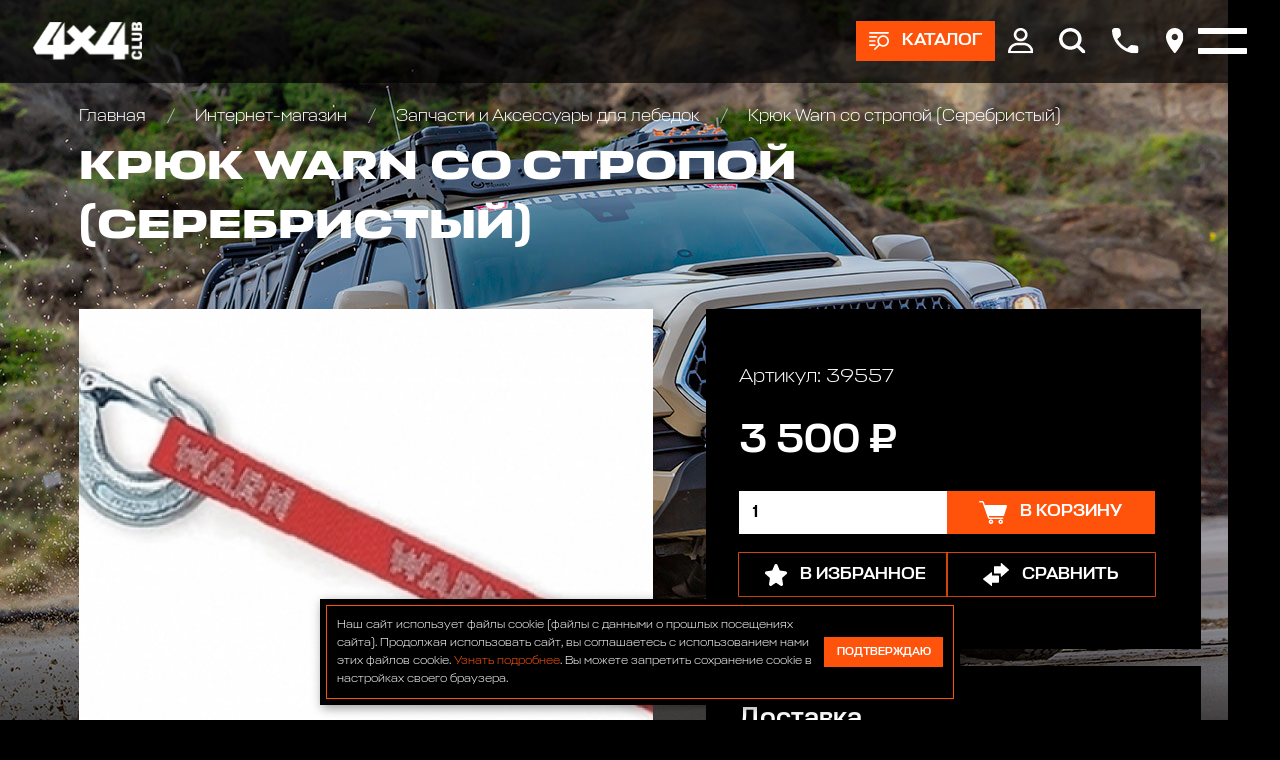

--- FILE ---
content_type: text/html; charset=utf-8
request_url: https://club4x4.ru/shop/lebedki_zapchasti/kryuk-warn-516-dlya-lebedki-atv-chernyj1/
body_size: 9974
content:

<!DOCTYPE html>
<html>
	
<head>
	<meta charset="UTF-8" />
	
	<title>
					Крюк Warn со стропой (Серебристый) цена 3500 р. | Club 4x4
			</title>
	
			
			
	<meta name="description" content="Крюк Warn со стропой (Серебристый) в наличии по цене 3500 р. купить в интернет магазине Club 4x4 в Москве с доставкой по всей России +7 (916) 922-44-44" />
	<meta name="keywords" content="" />
	<meta name="viewport" content="width=device-width, initial-scale=1.0" />				
	
	<!-- Style sheets -->
	
	<!-- Page-proofs styles -->
	<link rel="stylesheet" href="/templates/club4x4/css/base.css" />
	<link rel="stylesheet" href="/templates/club4x4/css/slick.css" />
	<link rel="stylesheet" href="/templates/club4x4/css/jquery.fancybox.min.css" />
	<link rel="stylesheet" href="/templates/club4x4/css/jquery.mCustomScrollbar.min.css" />
	<link rel="stylesheet" href="/templates/club4x4/css/ion.rangeSlider.min.css" />
	<link rel="stylesheet" href="/templates/club4x4/css/style.css" />
	<!-- /Page-proofs styles -->
	
	<!-- Development styles -->
	<link rel="stylesheet" type="text/css" href="/templates/club4x4/css/custom.css" />
	<!-- /Development styles -->
	
	<!-- /Style sheets -->
	
	<link rel="apple-touch-icon" sizes="57x57" href="/images/icons/favicon-57x57.png" />
	<link rel="apple-touch-icon" sizes="60x60" href="/images/icons/favicon-60x60.png" />
	<link rel="apple-touch-icon" sizes="72x72" href="/images/icons/favicon-72x72.png" />
	<link rel="apple-touch-icon" sizes="76x76" href="/images/icons/favicon-76x76.png" />
	<link rel="apple-touch-icon" sizes="114x114" href="/images/icons/favicon-114x114.png" />
	<link rel="apple-touch-icon" sizes="120x120" href="/images/icons/favicon-120x120.png" />
	<link rel="apple-touch-icon" sizes="144x144" href="/images/icons/favicon-144x144.png" />
	<link rel="apple-touch-icon" sizes="152x152" href="/images/icons/favicon-152x152.png" />
	<link rel="apple-touch-icon" sizes="180x180" href="/images/icons/favicon-180x180.png" />
	<link rel="icon" type="image/png" sizes="192x192" href="/images/icons/favicon-192x192.png" />
	<link rel="icon" type="image/png" sizes="96x96"	href="/images/icons/favicon-96x96.png" />
	<link rel="icon" type="image/png" sizes="32x32"	href="/images/icons/favicon-32x32.png" />
	<link rel="icon" type="image/png" sizes="16x16"	href="/images/icons/favicon-16x16.png" />

	<meta name="msapplication-TileColor" content="#ffffff" />
	<meta name="msapplication-TileImage" content="/images/icons/favicon-144x144.png" />
	<meta name="theme-color" content="#d8090c" />

	<link rel="icon" type="image/x-icon" href="/favicon.ico" />
	<link rel="shortcut icon" type="image/x-icon" href="/favicon.ico" />
	
				
	<link rel="canonical" href="https://club4x4.ru/shop/lebedki_zapchasti/kryuk-warn-516-dlya-lebedki-atv-chernyj1/" />
	<meta property="og:url" content="/shop/lebedki_zapchasti/kryuk-warn-516-dlya-lebedki-atv-chernyj1/" />

		
	<meta property="og:type" content="product" />

		
	<meta property="og:title" content="Крюк Warn со стропой (Серебристый) цена 3500 р. | Club 4x4" />
	
	<meta property="og:description" content="Крюк Warn со стропой (Серебристый) в наличии по цене 3500 р. купить в интернет магазине Club 4x4 в Москве с доставкой по всей России +7 (916) 922-44-44" />
	<meta property="og:image" content="https://www.club4x4.ru/images/icons/favicon-180x180.png" />

	<!-- Scripts -->
	
	<!-- Page-proofs scripts -->
	<script src="https://code.jquery.com/jquery-3.6.0.min.js" defer></script>
	<script src="/templates/club4x4/js/gsap.min.js" defer></script>
	<script src="/templates/club4x4/js/ScrollTrigger.min.js" defer></script>
	<script src="/templates/club4x4/js/ScrollSmoother.min.js" defer></script>
	<script src="/templates/club4x4/js/ScrollToPlugin.min.js" defer></script>
	<script src="/templates/club4x4/js/slick.min.js" defer></script>
	<script src="/templates/club4x4/js/jquery.fancybox.min.js" defer></script>
	<script src="/templates/club4x4/js/jquery.mCustomScrollbar.min.js" defer></script>
	<script src="/templates/club4x4/js/jquery.maskedinput.min.js" defer></script>
	<script src="/templates/club4x4/js/selectize.min.js" defer></script>
	<script src="/templates/club4x4/js/main.js" defer></script>
	<script src="/templates/club4x4/js/ion.rangeSlider.min.js" defer></script>
	<!-- /Page-proofs scripts -->
	
	<!-- Development scripts -->
	<script type="text/javascript" src="/templates/club4x4/js/jquery.cookie.js" defer=""></script>
	<script type="text/javascript" src="/templates/club4x4/js/jquery.validate.js" defer></script>
	<script type="text/javascript" src="/templates/club4x4/js/default_value.js" defer></script>
	<script type="text/javascript" src="/templates/club4x4/js/lazyload.min.js" defer></script>
	<script type="text/javascript" src="/templates/club4x4/js/custom.js" defer></script>
	<!-- /Development scripts -->
	
				
	<!-- /Scripts -->
	
	<meta name="yandex-verification" content="ffc8a31dd5cf767a" />
	
	<!-- Top.Mail.Ru counter -->
	<script type="text/javascript">
		var _tmr = window._tmr || (window._tmr = []);
		_tmr.push({id: "3510325", type: "pageView", start: (new Date()).getTime()});
		(function (d, w, id) {
		  if (d.getElementById(id)) return;
		  var ts = d.createElement("script"); ts.type = "text/javascript"; ts.async = true; ts.id = id;
		  ts.src = "https://top-fwz1.mail.ru/js/code.js";
		  var f = function () {var s = d.getElementsByTagName("script")[0]; s.parentNode.insertBefore(ts, s);};
		  if (w.opera == "[object Opera]") { d.addEventListener("DOMContentLoaded", f, false); } else { f(); }
		})(document, window, "tmr-code");
	</script>
	<noscript>
		<div>
			<img src="https://top-fwz1.mail.ru/counter?id=3510325;js=na" style="position:absolute;left:-9999px;" alt="Top.Mail.Ru" />
		</div>
	</noscript>
	<!-- /Top.Mail.Ru counter -->

</head>	<body>
		<div class="pagewrapper">
			<div class="pagebody">
				<div class="pagezones">
					
<div class="pagezonetop">
	<div class="catalog-main-upmenu" data-lag=".3">
		<div class="container">
			<ul class="cat-menu">
				<li>
					<a href="/shop/" class="icotext">
						<div class="image">
							<img src="[data-uri]" data-src="/templates/club4x4/images/cat-01.png" class="lazy" />
						</div>
						<div class="text">
							Каталог
						</div>
					</a>
				</li>
				
														<li>
						<a href="/shop/akkumulyatory/" class="icotext">
							<div class="image">
								

	<img src="[data-uri]" data-src="/images/cms/thumbs/webp/d12c5c71cff7b8254f07a2ef9a6eba605c534fde/bezymyannyj26062020124152_36_auto_jpg_5_.webp" width="36" height="auto" alt="Аккумуляторы и зарядные устр-ва"  class="lazy" />
							</div>
							<div class="text">
								Аккумуляторы и зарядные устр-ва							</div>
						</a>
					</li>
														<li>
						<a href="/shop/bagazhniki_kofry_/" class="icotext">
							<div class="image">
								

	<img src="[data-uri]" data-src="/images/cms/thumbs/webp/d12c5c71cff7b8254f07a2ef9a6eba605c534fde/09c8d2f49afac2df02f490c18d0ace5f_36_auto_jpeg_5_.webp" width="36" height="auto" alt="Багажники экспедиционные, автобоксы"  class="lazy" />
							</div>
							<div class="text">
								Багажники экспедиционные, автобоксы							</div>
						</a>
					</li>
														<li>
						<a href="/shop/bampery_silovye/" class="icotext">
							<div class="image">
								

	<img src="[data-uri]" data-src="/images/cms/thumbs/webp/d12c5c71cff7b8254f07a2ef9a6eba605c534fde/1226062020121009_36_auto_jpg_5_.webp" width="36" height="auto" alt="Бамперы и пороги силовые, площадки под лебедку"  class="lazy" />
							</div>
							<div class="text">
								Бамперы и пороги силовые, площадки под лебедку							</div>
						</a>
					</li>
														<li>
						<a href="/shop/blokirovki_khaby_/" class="icotext">
							<div class="image">
								

	<img src="[data-uri]" data-src="/images/cms/thumbs/webp/d12c5c71cff7b8254f07a2ef9a6eba605c534fde/7726062020133103_36_auto_jpg_5_.webp" width="36" height="auto" alt="Блокировки дифференциала, Хабы колесные"  class="lazy" />
							</div>
							<div class="text">
								Блокировки дифференциала, Хабы колесные							</div>
						</a>
					</li>
														<li>
						<a href="/shop/obvesy/" class="icotext">
							<div class="image">
								

	<img src="[data-uri]" data-src="/images/cms/thumbs/webp/d12c5c71cff7b8254f07a2ef9a6eba605c534fde/img_20200626_135523_324-126062020140947_36_auto_jpg_5_.webp" width="36" height="auto" alt="Комплекты обвесов для городского и внедорожного тюнинга"  class="lazy" />
							</div>
							<div class="text">
								Комплекты обвесов для городского и внедорожного тюнинга							</div>
						</a>
					</li>
														<li>
						<a href="/shop/diski_kolyesnye_/" class="icotext">
							<div class="image">
								

	<img src="[data-uri]" data-src="/images/cms/thumbs/webp/d12c5c71cff7b8254f07a2ef9a6eba605c534fde/3326062020133452_36_auto_jpg_5_.webp" width="36" height="auto" alt="Диски колёсные, Проставки для изменения вылета"  class="lazy" />
							</div>
							<div class="text">
								Диски колёсные, Проставки для изменения вылета							</div>
						</a>
					</li>
														<li>
						<a href="/shop/domkraty/" class="icotext">
							<div class="image">
								

	<img src="[data-uri]" data-src="/images/cms/thumbs/webp/d12c5c71cff7b8254f07a2ef9a6eba605c534fde/2226062020131954_36_auto_jpg_5_.webp" width="36" height="auto" alt="Домкраты реечные и аксессуары"  class="lazy" />
							</div>
							<div class="text">
								Домкраты реечные и аксессуары							</div>
						</a>
					</li>
														<li>
						<a href="/shop/dopolnitelnye_fary_/" class="icotext">
							<div class="image">
								

	<img src="[data-uri]" data-src="/images/cms/thumbs/webp/d12c5c71cff7b8254f07a2ef9a6eba605c534fde/10807202016085009072020153352_36_auto_jpg_5_.webp" width="36" height="auto" alt="Дополнительные фары : Светодиодные, Галогеновые , Ксеноновые"  class="lazy" />
							</div>
							<div class="text">
								Дополнительные фары : Светодиодные, Галогеновые , Ксеноновые							</div>
						</a>
					</li>
														<li>
						<a href="/shop/lebedki_zapchasti/" class="icotext">
							<div class="image">
								

	<img src="[data-uri]" data-src="/images/cms/thumbs/webp/d12c5c71cff7b8254f07a2ef9a6eba605c534fde/8171dlww1jl26062020132622_36_auto_jpg_5_.webp" width="36" height="auto" alt="Запчасти и Аксессуары для лебедок"  class="lazy" />
							</div>
							<div class="text">
								Запчасти и Аксессуары для лебедок							</div>
						</a>
					</li>
														<li>
						<a href="/shop/kanistry/" class="icotext">
							<div class="image">
								

	<img src="[data-uri]" data-src="/images/cms/thumbs/webp/d12c5c71cff7b8254f07a2ef9a6eba605c534fde/1111121082020115530_36_auto_jpg_5_.webp" width="36" height="auto" alt="Канистры экспедиционные, Насосы для перекачки топлива"  class="lazy" />
							</div>
							<div class="text">
								Канистры экспедиционные, Насосы для перекачки топлива							</div>
						</a>
					</li>
														<li>
						<a href="/shop/kompressory/" class="icotext">
							<div class="image">
								

	<img src="[data-uri]" data-src="/images/cms/thumbs/webp/d12c5c71cff7b8254f07a2ef9a6eba605c534fde/201706202015454126062020122048_36_auto_jpeg_5_.webp" width="36" height="auto" alt="Компрессоры, Манометры, Воздушные ресиверы"  class="lazy" />
							</div>
							<div class="text">
								Компрессоры, Манометры, Воздушные ресиверы							</div>
						</a>
					</li>
														<li>
						<a href="/shop/kungi_kryshki_dlya_pikapov_/" class="icotext">
							<div class="image">
								

	<img src="[data-uri]" data-src="/images/cms/thumbs/webp/d12c5c71cff7b8254f07a2ef9a6eba605c534fde/hajlaks31102019184524_36_auto_png_5_.webp" width="36" height="auto" alt="Кунги, крышки кузова для пикапов"  class="lazy" />
							</div>
							<div class="text">
								Кунги, крышки кузова для пикапов							</div>
						</a>
					</li>
														<li>
						<a href="/shop/lebedki/" class="icotext">
							<div class="image">
								

	<img src="[data-uri]" data-src="/images/cms/thumbs/webp/d12c5c71cff7b8254f07a2ef9a6eba605c534fde/726062020124954_36_auto_jpg_5_.webp" width="36" height="auto" alt="Лебедки автомобильные, для квадроциклов и эвакуаторов"  class="lazy" />
							</div>
							<div class="text">
								Лебедки автомобильные, для квадроциклов и эвакуаторов							</div>
						</a>
					</li>
														<li>
						<a href="/shop/podveska_lift_komplekty_/" class="icotext">
							<div class="image">
								

	<img src="[data-uri]" data-src="/images/cms/thumbs/webp/d12c5c71cff7b8254f07a2ef9a6eba605c534fde/a6a31cd51fc67f25b82822a2af6201c326062020131303_36_auto_jpeg_5_.webp" width="36" height="auto" alt="Подвеска/Лифт комплекты"  class="lazy" />
							</div>
							<div class="text">
								Подвеска/Лифт комплекты							</div>
						</a>
					</li>
														<li>
						<a href="/shop/fury/" class="icotext">
							<div class="image">
								

	<img src="[data-uri]" data-src="/images/cms/thumbs/webp/d12c5c71cff7b8254f07a2ef9a6eba605c534fde/bez_imeni-11_36_auto_jpg_5_.webp" width="36" height="auto" alt="FURY аксессуары Jeep Wrangler JL\JT\JK"  class="lazy" />
							</div>
							<div class="text">
								FURY аксессуары Jeep Wrangler JL\JT\JK							</div>
						</a>
					</li>
														<li>
						<a href="/shop/rasshiriteli-kolesnyh-arok410/" class="icotext">
							<div class="image">
								

	<img src="[data-uri]" data-src="/images/cms/thumbs/webp/d12c5c71cff7b8254f07a2ef9a6eba605c534fde/123072020154726_36_auto_png_5_.webp" width="36" height="auto" alt="Расширители колесных арок"  class="lazy" />
							</div>
							<div class="text">
								Расширители колесных арок							</div>
						</a>
					</li>
														<li>
						<a href="/shop/silovaya-zashita-dnisha-dlya-vnedorozhnikov/" class="icotext">
							<div class="image">
								

	<img src="[data-uri]" data-src="/images/cms/thumbs/webp/d12c5c71cff7b8254f07a2ef9a6eba605c534fde/bez_imeni-231072020164519_36_auto_jpg_5_.webp" width="36" height="auto" alt="Силовая защита днища для внедорожников"  class="lazy" />
							</div>
							<div class="text">
								Силовая защита днища для внедорожников							</div>
						</a>
					</li>
														<li>
						<a href="/shop/bloki_stropy_trosy_shakly_/" class="icotext">
							<div class="image">
								

	<img src="[data-uri]" data-src="/images/cms/thumbs/webp/d12c5c71cff7b8254f07a2ef9a6eba605c534fde/123426062020134217_36_auto_jpg_5_.webp" width="36" height="auto" alt="Стропы, шаклы и аксессуары"  class="lazy" />
							</div>
							<div class="text">
								Стропы, шаклы и аксессуары							</div>
						</a>
					</li>
														<li>
						<a href="/shop/send_traki_/" class="icotext">
							<div class="image">
								

	<img src="[data-uri]" data-src="/images/cms/thumbs/webp/d12c5c71cff7b8254f07a2ef9a6eba605c534fde/9926062020133545_36_auto_jpeg_5_.webp" width="36" height="auto" alt="Сэнд-траки"  class="lazy" />
							</div>
							<div class="text">
								Сэнд-траки							</div>
						</a>
					</li>
														<li>
						<a href="/shop/tair_loki_/" class="icotext">
							<div class="image">
								

	<img src="[data-uri]" data-src="/images/cms/thumbs/webp/d12c5c71cff7b8254f07a2ef9a6eba605c534fde/19e7c34a23e7ab70eb5cc022ecc8de41_36_auto_jpeg_5_.webp" width="36" height="auto" alt="Таир-локи"  class="lazy" />
							</div>
							<div class="text">
								Таир-локи							</div>
						</a>
					</li>
														<li>
						<a href="/shop/toplivnye_baki_/" class="icotext">
							<div class="image">
								

	<img src="[data-uri]" data-src="/images/cms/thumbs/webp/d12c5c71cff7b8254f07a2ef9a6eba605c534fde/longrangertank26062020130309_36_auto_jpg_5_.webp" width="36" height="auto" alt="Топливные баки дополнительные"  class="lazy" />
							</div>
							<div class="text">
								Топливные баки дополнительные							</div>
						</a>
					</li>
														<li>
						<a href="/shop/turizm_i_otdykh_/" class="icotext">
							<div class="image">
								

	<img src="[data-uri]" data-src="/images/cms/thumbs/webp/d12c5c71cff7b8254f07a2ef9a6eba605c534fde/65332b938a1339afbe55f45c4a07d3ec26062020131147_36_auto_jpg_5_.webp" width="36" height="auto" alt="Автомобильные палатки, Туризм и отдых"  class="lazy" />
							</div>
							<div class="text">
								Автомобильные палатки, Туризм и отдых							</div>
						</a>
					</li>
														<li>
						<a href="/shop/universalnye_krepleniya_/" class="icotext">
							<div class="image">
								

	<img src="[data-uri]" data-src="/images/cms/thumbs/webp/d12c5c71cff7b8254f07a2ef9a6eba605c534fde/f93f8c679e3b3affd8a6394a2046505a_36_auto_jpg_5_.webp" width="36" height="auto" alt="Универсальные крепления для груза"  class="lazy" />
							</div>
							<div class="text">
								Универсальные крепления для груза							</div>
						</a>
					</li>
														<li>
						<a href="/shop/farkopy-yazyki-shary/" class="icotext">
							<div class="image">
								

	<img src="[data-uri]" data-src="/images/cms/thumbs/webp/d12c5c71cff7b8254f07a2ef9a6eba605c534fde/223072020155102_36_auto_jpg_5_.webp" width="36" height="auto" alt="Фаркопы, Языки, Шары"  class="lazy" />
							</div>
							<div class="text">
								Фаркопы, Языки, Шары							</div>
						</a>
					</li>
														<li>
						<a href="/shop/cepi-i-braslety-protivoskolzheniya/" class="icotext">
							<div class="image">
								

	<img src="[data-uri]" data-src="/images/cms/thumbs/webp/d12c5c71cff7b8254f07a2ef9a6eba605c534fde/cepi_protivoskol_zheniya_dlya_vnedorozhnikov21082020151541_36_auto_png_5_.webp" width="36" height="auto" alt="Цепи и Браслеты противоскольжения"  class="lazy" />
							</div>
							<div class="text">
								Цепи и Браслеты противоскольжения							</div>
						</a>
					</li>
														<li>
						<a href="/shop/shiny/" class="icotext">
							<div class="image">
								

	<img src="[data-uri]" data-src="/images/cms/thumbs/webp/d12c5c71cff7b8254f07a2ef9a6eba605c534fde/5555526062020133707_36_auto_jpg_5_.webp" width="36" height="auto" alt="Шины всесезонные внедорожные"  class="lazy" />
							</div>
							<div class="text">
								Шины всесезонные внедорожные							</div>
						</a>
					</li>
														<li>
						<a href="/shop/shnorkeli/" class="icotext">
							<div class="image">
								

	<img src="[data-uri]" data-src="/images/cms/thumbs/webp/d12c5c71cff7b8254f07a2ef9a6eba605c534fde/526062020123736_36_auto_jpg_5_.webp" width="36" height="auto" alt="Шноркели"  class="lazy" />
							</div>
							<div class="text">
								Шноркели							</div>
						</a>
					</li>
														<li>
						<a href="/shop/snegovye-otvaly-na-kvadrocikly-dlya-uborki-snega/" class="icotext">
							<div class="image">
								

	<img src="[data-uri]" data-src="/images/cms/thumbs/webp/f010964dc04aea08ebcc6ded3d85364e36d15396/77421_36_auto_jpg_5_.webp" width="36" height="auto" alt="Отвалы для уборки снега на квадроцикл"  class="lazy" />
							</div>
							<div class="text">
								Отвалы для уборки снега на квадроцикл							</div>
						</a>
					</li>
														<li>
						<a href="/shop/zawita-i-aksessuary-dlya-kvadrociklov-atv/" class="icotext">
							<div class="image">
								

	<img src="[data-uri]" data-src="/images/cms/thumbs/webp/f010964dc04aea08ebcc6ded3d85364e36d15396/snimok12_36_auto_jpg_5_.webp" width="36" height="auto" alt="Защита и аксессуары для квадроциклов ATV"  class="lazy" />
							</div>
							<div class="text">
								Защита и аксессуары для квадроциклов ATV							</div>
						</a>
					</li>
				
			</ul>
		</div>
	</div>

	<div class="header" data-lag=".3">
		<div class="container">
			<div class="logo">
				<a href="/">
					<img src="[data-uri]" data-src="/images/4x4_new_design/logos/logo-white.svg" class="lazy" />
				</a>
			</div>
			<div class="right-box">
				
									<div class="btn-box">
						<a href="#" class="btn btn-products icotext">
							<div class="ico">
								<img src="[data-uri]" data-src="/templates/club4x4/images/ico-products.svg" class="lazy" />
							</div>
							<div class="text ttr">
								Каталог
							</div>
						</a>
					</div>
								
				<div class="main-menu-box">
					<div class="container">
						<ul class="main-menu">
							<li>
								<a href="/shop/">
									Интернет-магазин
								</a>
								<ul>
									<li>
										<a href="/akcii/">
											Акции
										</a>
									</li>
									<li>
										<a href="/delivery/">
											Оплата и доставка
										</a>
									</li>
								</ul>
							</li>
							<li>
								<a href="/service/">
									АВТОТЕХЦЕНТР
								</a>
								<!--<ul>
									<li>
										<a href="/service/#!/tab/263675685-1">
											По марке и модели автомобиля
										</a>
									</li>
									<li>
										<a href="/service/#!/tab/263675685-2">
											По типу ремонта
										</a>
									</li>
								</ul>-->
							</li>
							<li>
								<a href="/tuning/">
									Тюнинг
								</a>
								<ul>
									<li>
										<a href="/tuning/#!/tab/264014115-3">
											НАШИ ПРОЕКТЫ
										</a>
									</li>
									<li>
										<a href="/tuning/#!/tab/264014115-2">
											OFF-ROAD ТЮНИНГ
										</a>
									</li>
									<li>
										<a href="/tuning/#!/tab/264014115-1">
											CITY СТАЙЛИНГ
										</a>
									</li>
								</ul>
							</li>
							<li>
								<a href="/autosalon/">
									Автосалон
								</a>
							</li>
							<li>
								<a href="/bar/">
									Бар
								</a>
							</li>
							<li>
								<a href="/raids/">
									Рейды
								</a>
							</li>
							<li>
								<a href="https://4x4.media">
									Медиа
								</a>
							</li>
							<li>
								<a href="https://vned.ru">
									Внедорожник года
								</a>
							</li>
							<li>
								<a href="/contacts/">
									Контакты
								</a>
							</li>
						</ul>
					</div>
				</div>

				<div class="top-ico-box">
					<div class="ico">
						<a href="#" class="user-info-link">
							<img src="[data-uri]" data-src="/templates/club4x4/images/top-ico-user.svg" class="lazy" />
						</a>
						<div class="up-box up-box-user">
							<div class="user-menu">
								<div class="lk-authorization-link">
									
					                										<a href="/users/login/">
											Вход
										</a>
										<a href="/users/registrate/">
											Регистрация
										</a>
					                
								</div>
								<div class="user-selected-info">
									
									
<a href="/emarket/cart/" class="cart-min-info icotext">
	<div class="ico">
		<img src="/templates/club4x4/images/ico-cart.svg" />
	</div>
	<div class="text">
		Корзина: 
		<span class="js-header-basket-amount">
			0		</span> 
		<span class="js-header-basket-amount-products">
			товаров		</span>
	</div>
</a>

									
																		
									<a href="/emarket/getFavorites/" class="favourites-min-info icotext">
										<div class="ico">
											<img src="[data-uri]" data-src="/templates/club4x4/images/ico-star.svg" class="lazy" />
										</div>
										<div class="text">
											Избранное: 
											<span class="js-header-favorite-total" data-current-count-favorite="0">
												0											</span> 
											<span class="js-header-favorite-word">
												товаров											</span>
										</div>
									</a>
									
																		
									<a href="/emarket/compare/" class="compare-min-info icotext js-header-compare-total"  data-current-count-compare="0">
										<div class="ico">
											<img src="[data-uri]" data-src="/templates/club4x4/images/ico-arrows.svg" class="lazy" />
										</div>
										<div class="text">
											Сравнение: 
											<span class="js-header-compare-count">
												0											</span> 
											<span class="js-header-compare-count-word">
												товаров											</span>
										</div>
									</a>
								</div>
							</div>
						</div>
					</div>
					<div class="ico">
						<a href="#" class="btn-search">
							<img src="[data-uri]" data-src="/templates/club4x4/images/top-ico-search.svg" class="lazy" />
						</a>
						<form action="/search/search_do/" method="get" class="search-head-box">
							<div class="input">
								<input type="text" name="search_string" placeholder="Поиск..." />
								<button class="ico-search" type="submit">
									<img src="[data-uri]" data-src="/templates/club4x4/images/ico-search.svg" class="lazy" />
								</button>
							</div>
							<div class="close">
								<img src="[data-uri]" data-src="/templates/club4x4/images/close-white.svg" alt="Закрыть" class="lazy" />
							</div>
						</form>
					</div>
					<div class="ico">
						<a href="#popup-phones" data-fancybox>
							<img src="[data-uri]" data-src="/templates/club4x4/images/top-ico-phone.svg" class="lazy" />
						</a>
					</div>
					<div class="ico">
						<a href="#popup-address" data-fancybox>
							<img src="[data-uri]" data-src="/templates/club4x4/images/top-ico-location.svg" class="lazy" />
						</a>
					</div>
				</div>
				<div class="burger-box">
					<div class="burger">
						<i></i>
					</div>
				</div>

			</div>
		</div>
	</div>

	
<div class="reversnav-box">
	<div class="container">
		<div class="reversnav gobox load-show">
			<div class="list">
				<a href="/">
					Главная
				</a>

				
								
								
								
									
											<a href="/shop/">
							Интернет-магазин						</a>
										
									
											<a href="/shop/lebedki_zapchasti/">
							Запчасти и Аксессуары для лебедок						</a>
										
									
											<a href="/shop/lebedki_zapchasti/kryuk-warn-516-dlya-lebedki-atv-chernyj1/">
							Крюк Warn со стропой (Серебристый)						</a>
										
								
			</div>
		</div>
	</div>
</div>
</div>					<div class="pagezonecenter">
						

<div itemprop="offers" itemscope="itemscope" itemtype="http://schema.org/Offer">
	<meta itemprop="price" content="3500" />
	<meta itemprop="priceCurrency" content="RUB" />
	<link itemprop="availability" href="http://schema.org/InStock" />
</div>
<div class="big-box-bg-wrapper">
	<div class="page-bg" data-speed="clamp(0.5)">
		<div class="image">
			<img src="[data-uri]" data-src="/templates/club4x4/images/bg-body-08.jpg" class="lazy" />
		</div>
	</div>
	<div class="container header-pading">
		<div class="top-box">
			<div class="pagetitle gobox">
				<h1>
					Крюк Warn со стропой (Серебристый)				</h1>
			</div>
		</div>
		<div class="product-page-box gobox">
			<div class="front-col">
				<div class="product-page-info">
					<div class="product-photo-slider-wrapper productshop gobox">
						<div class="product-photo-slider">
							
															<div class="slide">
									<!--<a href="/images/cms/thumbs/webp/cms/4e0d2946bafc44e656cf.webp" data-fancybox="group1">-->
									<a href="/images/cms/4e0d2946bafc44e656cf.jpg" data-fancybox="group1">
										

	<img src="[data-uri]" data-src="/images/cms/thumbs/webp/f010964dc04aea08ebcc6ded3d85364e36d15396/4e0d2946bafc44e656cf_auto_565_jpg__.webp" width="1101" height="auto" alt="Крюк Warn со стропой (Серебристый)" title="Крюк Warn со стропой (Серебристый)" class="lazy" />
									</a>
								</div>
							
						</div>
						<div class="product-photo-slider-nav">
							
															<div class="slide">
									

	<img src="[data-uri]" data-src="/images/cms/thumbs/webp/f010964dc04aea08ebcc6ded3d85364e36d15396/4e0d2946bafc44e656cf_auto_80_jpg__.webp" width="156" height="auto" alt="Крюк Warn со стропой (Серебристый)" title="Крюк Warn со стропой (Серебристый)" class="lazy" />
								</div>
							
						</div>
						<div class="arrows-box">
							<div class="arrow arrow-prev slick-arrow">
								<img src="/templates/club4x4/images/arrow.svg">
							</div>
							<div class="arrow arrow-next slick-arrow">
								<img src="/templates/club4x4/images/arrow.svg">
							</div>
						</div>
					</div>
					<div class="buy-box dark-block mob">
						<div class="art">
							Артикул: 
							39557						</div>
						<div class="price">
							3 500 ₽
						</div>
						<div class="count-buy">
							<div class="count">
								<input type="number" value="1" min="1" class="js-mob-product-page-product-amount-input" />
							</div>
							<div class="button">
								<a href="#" class="btn btn-large icotext  js-product-buy-btn" data-product-id="8000">
									<div class="ico">
										<img src="[data-uri]" data-src="/templates/club4x4/images/ico-cart.svg" class="lazy" />
									</div>
									<div class="text">
										
																					В корзину
										
									</div>
								</a>
							</div>
						</div>
						<div class="action-buttons">
							<a href="#" class="btn btn-large btn-bord icotext js-add-to-favorites" data-product-id="8000">
								<div class="ico">
									<img src="[data-uri]" data-src="/templates/club4x4/images/ico-star.svg" class="lazy" />
								</div>
								<div class="text">
									В избранное								</div>
							</a>
							<a href="#" class="btn btn-large btn-bord icotext js-add-to-compare" data-product-id="8000">
								<div class="ico">
									<img src="[data-uri]" data-src="/templates/club4x4/images/ico-arrows.svg" class="lazy" />
								</div>
								<div class="text">
									Сравнить								</div>
							</a>
						</div>
					</div>

					<div class="dark-block gobox">
						
													<div class="second-title">
								Крюк Warn со стропой (Серебристый)							</div>
												
												
													<div class="info-tabs-box line-tabs">
								<div class="tabs-box tabs-line">
									<div class="tabs">
										
																					<li data-target="p001-1" class="active">
												Описание
											</li>
																				
																					<li data-target="p001-2" >
												Характеристики
											</li>
																				
									</div>
								</div>
								<div class="info-boxes-wrapper">
									
																			<div class="info-box opened" id="p001-1">
											<div class="word">
												Подходит для лебедок серии:<br />&nbsp;<br />ProVantage 2500, 3500, 4500<br />ProVantage 2500S, 3500S, 4500S, 4500SSD<br />Vantage 2000, 3000, 4000<br />Vantage 2000S, 3000S, 4000S											</div>
										</div>
																		
																			<div class="info-box " id="p001-2">
											<div class="word">
												<ul>
													
																																										<li>
																Производитель: 
																756															</li>
																																																								<li>
																Назначение: 
																1468															</li>
																																																								<li>
																Тип запчасти: 
																1533															</li>
																											
												</ul>
											</div>
										</div>
																		
								</div>
							</div>
												
					</div>
				</div>

			</div>
			<div class="right-col" data-speed="clamp(.8)">

				<div class="buy-box dark-block">
					<div class="art">
						Артикул: 
						39557					</div>
					<div class="price">
						3 500 ₽
					</div>
					<div class="count-buy">
						<div class="count">
							<input type="number" min="1" value="1" class="js-product-page-product-amount-input" />
						</div>
						<div class="button">
							<a href="#" class="btn btn-large icotext  js-product-buy-btn" data-product-id="8000">
								<div class="ico">
									<img src="[data-uri]" data-src="/templates/club4x4/images/ico-cart.svg" class="lazy" />
								</div>
								<div class="text">

																			В корзину
									
								</div>
							</a>
						</div>
					</div>
					<div class="action-buttons">
						<a href="#" class="btn btn-large btn-bord icotext js-add-to-favorites" data-product-id="8000">
							<div class="ico">
								<img src="[data-uri]" data-src="/templates/club4x4/images/ico-star.svg" class="lazy" />
							</div>
							<div class="text">
								В избранное							</div>
						</a>
						<a href="#" class="btn btn-large btn-bord icotext js-add-to-compare" data-product-id="8000">
							<div class="ico">
								<img src="[data-uri]" data-src="/templates/club4x4/images/ico-arrows.svg" class="lazy" />
							</div>
							<div class="text">
								Сравнить							</div>
						</a>
					</div>
				</div>
				
									<div class="dark-block">
						<div class="block-title">
							Доставка
						</div>
						<div class="info-items-row">							
							<div class="info-items-row">
<div class="item">
<div class="label">Самовывоз</div>
<div class="value">по согласованию</div>
</div>
<div class="item">
<div class="label">Доставка по Москве в&nbsp;пределах МКАД</div>
<div class="value"><span class="green">700 р</span></div>
</div>
<div class="item">
<div class="label">Доставка за пределы МКАД и&nbsp;в&nbsp;Подмосковье</div>
<div class="value"><span class="green">700 р. + 50 руб./км</span> <br />(от МКАД)</div>
<div class="desc gray">Доставка осуществляется в пределах Московского Малого Кольца ("бетонка"- 30-35 км от МКАД, дальние заказы - по согласованию с менеджером)</div>
</div>
<div class="item">
<div class="description">Доставка в города России осуществляется транспортными компаниями в зависимости от Региона на основании действующих тарифов.</div>
</div>
<a class="more" href="/delivery/">Подробнее</a></div>						</div>
					</div>
								
									<div class="dark-block">
						<div class="block-title">
							Оплата
						</div>
						<div class="word">
							<ul>
<li>Безналичная форма оплаты (выставление счета юридическому или физическому лицу)</li>
<li>Оплата наличными в магазине или курьеру.</li>
<li>Оплата на банковскую карту.</li>
<li>Оплата через сайт.</li>
</ul>						</div>
					</div>
								
			</div>
		</div>
					<div class="other-products gobox">
				<div class="title">
					<h3>
						Также вас могут заинтересовать
					</h3>
				</div>
				<div class="products-list">
	
											
<div class="product-block">
	<a href="/shop/lebedki_zapchasti/baraban_2_5_ci/" class="photo">
		

	<img src="[data-uri]" data-src="/images/cms/thumbs/webp/348e78ed46d6403b000a1cdc1cdd0cc25aa06323/19841488_10_auto_auto_jpg__.webp" width="500" height="auto" alt="Барабан 2.5 ci" title="Барабан 2.5 ci" class="lazy" />
	</a>
	<div class="info-block">
		<div class="info">
			<a href="/shop/lebedki_zapchasti/baraban_2_5_ci/" class="title">
				Барабан 2.5 ci			</a>
			<div class="bottom">
				
									<div class="art">
						Арт.: 70202					</div>
								
				<div class="buy">
					<div class="price">
						3 600 ₽
					</div>
					<a href="#" class="buy-btn  js-product-buy-btn" data-product-id="2764">

													В корзину
						
					</a>
				</div>
			</div>
		</div>
	</div>
</div>											
<div class="product-block">
	<a href="/shop/lebedki_zapchasti/stopornoe_koltso_m8274_50/" class="photo">
		

	<img src="[data-uri]" data-src="/images/cms/thumbs/webp/348e78ed46d6403b000a1cdc1cdd0cc25aa06323/warn-logo04092020130244_auto_auto_png__.webp" width="1000" height="auto" alt="Стопорное кольцо лебедки Warn М8274-50" title="Стопорное кольцо лебедки Warn М8274-50" class="lazy" />
	</a>
	<div class="info-block">
		<div class="info">
			<a href="/shop/lebedki_zapchasti/stopornoe_koltso_m8274_50/" class="title">
				Стопорное кольцо лебедки Warn М8274-50			</a>
			<div class="bottom">
				
									<div class="art">
						Арт.: 7552					</div>
								
				<div class="buy">
					<div class="price">
						3 600 ₽
					</div>
					<a href="#" class="buy-btn  js-product-buy-btn" data-product-id="3315">

													В корзину
						
					</a>
				</div>
			</div>
		</div>
	</div>
</div>											
<div class="product-block">
	<a href="/shop/lebedki_zapchasti/tros_sinteticheskiy_15mx5_5mm/" class="photo">
		

	<img src="[data-uri]" data-src="/images/cms/thumbs/webp/348e78ed46d6403b000a1cdc1cdd0cc25aa06323/b595f1adfe67da541425ce3f592ae022_auto_auto_jpg__.webp" width="800" height="auto" alt="Трос синтетический Автоспас 15mx5.5mm для квадроцикла" title="Трос синтетический Автоспас 15mx5.5mm для квадроцикла" class="lazy" />
	</a>
	<div class="info-block">
		<div class="info">
			<a href="/shop/lebedki_zapchasti/tros_sinteticheskiy_15mx5_5mm/" class="title">
				Трос синтетический Автоспас 15mx5.5mm для квадроцикла			</a>
			<div class="bottom">
				
									<div class="art">
						Арт.: W1514					</div>
								
				<div class="buy">
					<div class="price">
						3 640 ₽
					</div>
					<a href="#" class="buy-btn  js-product-buy-btn" data-product-id="2613">

													В корзину
						
					</a>
				</div>
			</div>
		</div>
	</div>
</div>						
				</div>
			</div>
		
	</div>

</div>					</div>
					
<div class="pagezonebottom">
	<div class="footer">
		<div class="container">
			<div class="left-col">
				<div class="logo">
					<a href="/">
						<img src="[data-uri]" data-src="/images/4x4_new_design/logos/logo-white.svg" class="lazy" />
					</a>
				</div>
				
									<div class="soc-box">
						
													<a href="https://www.vk.com/4x4club" target="_blank">
								<img src="[data-uri]" data-src="/images/4x4_new_design/icons/soc-vk.svg" alt="Группа Club 4x4 на Vk" class="lazy" />
							</a>
												
													<a href="https://www.youtube.com/user/mediaclub4x4" target="_blank">
								<img src="[data-uri]" data-src="/images/4x4_new_design/icons/soc-yt.svg" alt="Канал Club 4x4 на YouTube" class="lazy" />
							</a>
												
					</div>
								
				<div class="copy-block">
					© 1991-2026 ООО «Сервис 4х4»				</div>
				<div class="duration-work">
					Работаем для вас:
					<br>
					32 года 
					8 месяцев					3 дня				</div>
			</div>
			<div class="menu-col main-menu footer-menu-col">
				<ul>
					
											<li>
							<a href="/club/">
								О нас							</a>
						</li>
											<li>
							<a href="https://raid4x4.ru/">
								Форум							</a>
						</li>
											<li>
							<a href="/news/">
								Новости							</a>
						</li>
											<li>
							<a href="/bar/">
								БАР							</a>
						</li>
											<li>
							<a href="/raids/">
								Рейды							</a>
						</li>
											<li>
							<a href="/club/vacancy/">
								Вакансии							</a>
						</li>
											<li>
							<a href="/shop/oferta/">
								Оферта							</a>
						</li>
											<li>
							<a href="/policy/">
								Политика конфиденциальности							</a>
						</li>
					
				</ul>
			</div>
			<div class="menu-col main-menu footer-menu-col">
				<ul>

											<li>
							<a href="/shop/">
								Интернет-магазин							</a>
						</li>
											<li>
							<a href="/service/">
								Сервис							</a>
						</li>
											<li>
							<a href="/tuning/">
								Тюнинг							</a>
						</li>
											<li>
							<a href="/autosalon/">
								Автосалон							</a>
						</li>
											<li>
							<a href="/akcii/">
								Акции							</a>
						</li>
											<li>
							<a href="/club/partners/">
								Партнеры							</a>
						</li>
					
				</ul>
			</div>
			<div class="right-col">
				<div class="contacts-block">
					<div class="title orange ttr">
						Контакты
					</div>
					<div class="word">

													<p>
								Автотехцентр: 
								<a href="tel:+84999224444">
									8 (499) 922-44-44								</a>
							</p>
						
													<p>
								Интернет-магазин: 
								<a href="tel:+79169224444">
									+7 (916) 922-44-44								</a>
							</p>
												
						<p>
							<a href="/contacts/">
								Адреса и схемы проезда
							</a>
						</p>
						
													<p>
								Время работы автотехцентра:
								<br />
								ПН-СБ 10:00-21:00, ВСК 10:00-19:00							</p>
												
													<p>
								Время работы интернет-магазина:
								<br />
								ПН-ПТ 10:00-19:00							</p>
												
													<p>
								<a href="mailto:club4x4@club4x4.ru">
									club4x4@club4x4.ru								</a>
							</p>
												
													<p>
								<a href="mailto:shop@club4x4.ru">
									shop@club4x4.ru								</a>
							</p>
												
					</div>
				</div>
			</div>
		</div>
	</div>
</div>				</div>
			</div>
		</div>
		
					
						
			<div class="right-fixed-buttons ">
				<div class="buttons-list">
					<div class="item">
						<a href="/emarket/compare/">
							<img src="/templates/club4x4/images/ico-right-01.svg" alt="Сравнение" />
						</a>
						<div class="num js-right-fixed-buttons-compare-total">
							0						</div>
					</div>
					<div class="item">
						<a href="/emarket/getFavorites/">
							<img src="/templates/club4x4/images/ico-right-02.svg" alt="Избранное" />
						</a>
						<div class="num js-right-fixed-buttons-favorite-total">
							0						</div>
					</div>
					<div class="item">
						<a href="/emarket/cart/">
							<img src="/templates/club4x4/images/ico-right-03.svg" alt="Корзина" />					
						</a>
						<div class="num js-right-fixed-buttons-basket-amount">
							0						</div>
					</div>
				</div>
			</div>
				
		<div class="scrolltop">
    		<img src="/templates/club4x4/images/arrow-top-white.svg" />
		</div>
		<div class="preloader"></div>
		
<div class="popups-box">

	<div class="popup popup-min-info" id="popup-phones">
		<div class="head">
			<div class="title">
				Контакты
			</div>
		</div>
		<div class="body fz20">
			<div class="phones-list">
				
									<p>
						<a href="tel:84999224444">
							8 (499) 922-44-44						</a>
						<span class="label">Автотехцентр</span>
					</p>
								
									<p>
						<a href="tel:+79169224444">
							+7 (916) 922-44-44						</a>
						<span class="label">Интернет-магазин</span>
					</p>
								
									<p>
						<a href="mailto:club4x4@club4x4.ru">
							club4x4@club4x4.ru						</a>
					</p>
								
									<p>
						<a href="mailto:shop@club4x4.ru">
							shop@club4x4.ru						</a>
					</p>
								
									<p>
						<a href="https://wa.me/79169224444">
							WhatsApp Интернет-магазин
						</a>
					</p>
								
									<p>
						<a href="https://wa.me/79771204444">
							WhatsApp Тюнинг-центр
						</a>
					</p>
								
			</div>
		</div>
		<div class="popup-close">
			<img src="[data-uri]" data-src="/templates/club4x4/images/close.svg" class="lazy" />
		</div>
	</div>

	<div class="popup popup-min-info" id="popup-address">
		<div class="head">
			<div class="title">
				Адреса
			</div>
		</div>
		<div class="body fz24">
			<div class="address-list">
				
									<a class="icotext" href="https://yandex.ru/maps/?rtext=~55.659378%2C37.355992" target="_blank">
						<div class="ico">
							<img src="[data-uri]" data-src="/templates/club4x4/images/ico-location.svg" class="lazy" />
						</div>
						<div class="text">
							Москва, 6-я ул. Лазенки, д. 38 - автотехцентр, тюнинг-центр						</div>
					</a>
								
									<a class="icotext" href="https://yandex.ru/maps/?rtext=~55.801566%2C37.559191" target="_blank">
						<div class="ico">
							<img src="[data-uri]" data-src="/templates/club4x4/images/ico-location.svg" class="lazy" />
						</div>
						<div class="text">
							Москва, ул. Юннатов, 13с2 - автотехцентр						</div>
					</a>
								
									<a class="icotext" href="https://yandex.ru/maps/?rtext=~55.691095%2C37.542958" target="_blank">
						<div class="ico">
							<img src="[data-uri]" data-src="/templates/club4x4/images/ico-location.svg" class="lazy" />
						</div>
						<div class="text">
							Москва, Ломоносовский проспект, 14 - интерент-магазин						</div>
					</a>
				
			</div>
		</div>
		<div class="popup-close">
			<img src="[data-uri]" data-src="/templates/club4x4/images/close.svg" class="lazy" />
		</div>
	</div>
	
	<div class="popup popup-min-info" id="popup-appointment-on-raid">
		<div class="head">
			<div class="title">
				Запись на рейд
			</div>
		</div>
		<div class="body fz20">
			<div class="phones-list">
				
									<p>
						<a href="tel:89262331423">
							8-926-233-14-23						</a>
					</p>
								
									<p>
						<a href="mailto:raid4x4@yandex.ru">
							raid4x4@yandex.ru						</a>
					</p>
								
									<p>
						<a href="https://wa.me/79262331423">
							WhatsApp рейдов «Клуб 4x4»
						</a>
					</p>
								
			</div>
		</div>
		<div class="popup-close">
			<img src="[data-uri]" data-src="/templates/club4x4/images/close.svg" class="lazy" />
		</div>
	</div>

</div>		<div id="errors_overlay"></div>
		<script async="1" src="https://www.googletagmanager.com/gtag/js?id=UA-137472506-1"></script>
		<script>
			window.dataLayer = window.dataLayer || [];
			function gtag(){dataLayer.push(arguments);}
			gtag('js', new Date());
			gtag('config', 'UA-137472506-1');
		</script>

		<!-- Cookie alert -->
		<div id="cookie-note">
			<div>
				<div>
					<p>Наш сайт использует файлы cookie (файлы с данными о прошлых посещениях сайта). Продолжая использовать сайт, вы соглашаетесь с использованием нами этих файлов cookie. <a href="/policy/" target="_blank" rel="noopener">Узнать подробнее</a>. Вы можете запретить сохранение cookie в настройках своего браузера.</p>				</div>
				<button class="btn ease-out cookie-accept">Подтверждаю</button>		
			</div>
		</div>
		<!-- /Cookie alert -->

		<!-- Yandex.Metrika counter -->
		<!--<script type="text/javascript" >
		(function(m,e,t,r,i,k,a){m[i]=m[i]||function(){(m[i].a=m[i].a||[]).push(arguments)}; m[i].l=1*new Date();k=e.createElement(t),a=e.getElementsByTagName(t)[0],k.async=1,k.src=r,a.parentNode.insertBefore(k,a)}) (window, document, "script", "//mc.yandex.ru/metrika/tag.js", "ym"); ym(52100, "init", { clickmap:true, trackLinks:true, accurateTrackBounce:true, webvisor:true, ecommerce:"dataLayer" });
		</script>
		<noscript>
			<div>
				<img src="https://mc.yandex.ru/watch/52100" style="position:absolute; left:-9999px;" alt="" />
			</div>
		</noscript>-->
		<!-- /Yandex.Metrika counter -->
		
		<!-- Yandex.Metrika counter -->
		<script type="text/javascript" >
			(function(m,e,t,r,i,k,a){m[i]=m[i]||function(){(m[i].a=m[i].a||[]).push(arguments)}; m[i].l=1*new Date();k=e.createElement(t),a=e.getElementsByTagName(t)[0],k.async=1,k.src=r,a.parentNode.insertBefore(k,a)}) (window, document, "script", "https://mc.yandex.ru/metrika/tag.js", "ym"); ym(52100, "init", { clickmap:true, trackLinks:true, accurateTrackBounce:true, ecommerce:"dataLayer" });
		</script>
		<noscript>
			<div>
				<img src="https://mc.yandex.ru/watch/52100" style="position:absolute; left:-9999px;" alt="" />
			</div>
		</noscript>
		<!-- /Yandex.Metrika counter -->
	</body>
</html><!-- This page generated in 0.108229 secs by PHP, SITE MODE -->